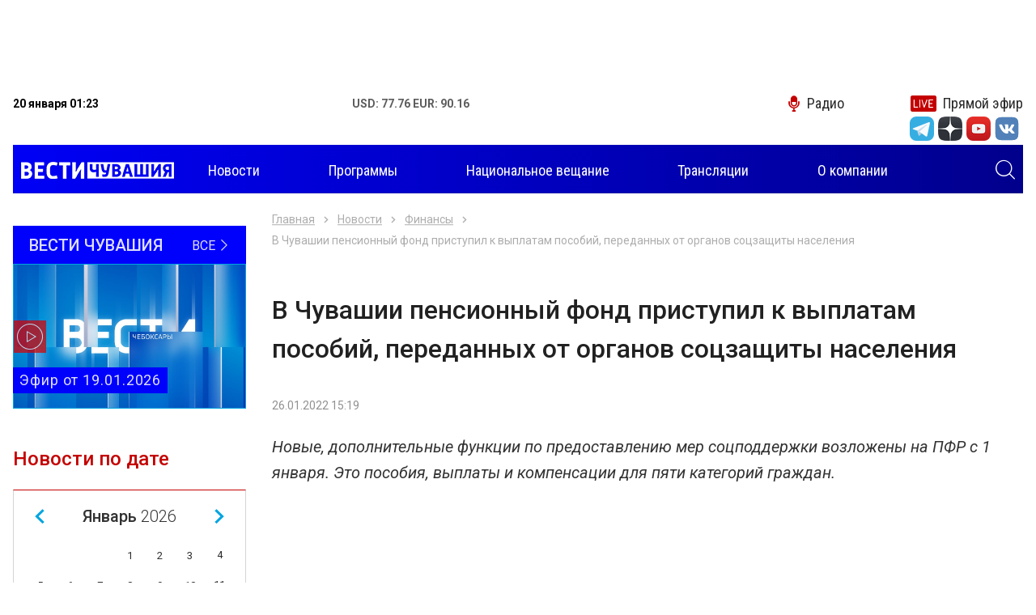

--- FILE ---
content_type: text/html; charset=UTF-8
request_url: http://chgtrk.ru/novosti/finansy/v-chuvashii-pensionnyy-fond-pristupil-k-vyplatam-posobiy-peredannyh-ot-organov-soczashchity-naseleniya/
body_size: 8554
content:
<!DOCTYPE html>
<html lang="ru">
<head>
<meta http-equiv="Content-Type" content="text/html; charset=UTF-8">
<meta http-equiv="X-UA-Compatible" content="IE=edge">
<meta name="viewport" content="width=device-width, initial-scale=1.0">
<title>В Чувашии пенсионный фонд приступил к выплатам пособий, переданных от органов соцзащиты населения - ГТРК Чувашия</title>
<meta name="description" content="Новостной портал Чебоксар и Чувашской републики. Ежедневно более 30 свежих и актуальных сюжетов и материалов - ГТРК Чувашия">

<meta property="og:title" content="В Чувашии пенсионный фонд приступил к выплатам пособий, переданных от органов соцзащиты населения - ГТРК Чувашия">
<meta property="og:description" content="Новостной портал Чебоксар и Чувашской республики. Ежедневно более 30 свежих и актуальных сюжетов и материалов - ГТРК Чувашия">
<meta property="og:image" content="https://chgtrk.ru/nimg/2022/01/26/C4221F60-D1F0-484A-8500-90188108FADD.jpg">
<meta property="og:url" content="http://chgtrk.ru/novosti/finansy/v-chuvashii-pensionnyy-fond-pristupil-k-vyplatam-posobiy-peredannyh-ot-organov-soczashchity-naseleniya/">
<meta property="og:type" content="website">

<link rel="apple-touch-icon" sizes="180x180" href="/apple-touch-icon.png">
<link rel="icon" type="image/png" sizes="32x32" href="/favicon-32x32.png">
<link rel="icon" type="image/png" sizes="16x16" href="/favicon-16x16.png">
<link rel="manifest" href="/site.webmanifest">
<link rel="mask-icon" href="/safari-pinned-tab.svg" color="#5bbad5">
<meta name="msapplication-TileColor" content="#00a5e0">
<meta name="theme-color" content="#ffffff">
<link rel="stylesheet" href="/css/slick.css">
<link rel="stylesheet" href="/css/fancybox.css">
<link rel="stylesheet" href="/css/jquery-ui.css">
<link rel="stylesheet" href="/css/bootstrap.css">
<link rel="stylesheet" href="/css/main.css?v=05022021">
<link href="//vjs.zencdn.net/7.3.0/video-js.min.css" rel="stylesheet">
<script src="//vjs.zencdn.net/7.3.0/video.min.js"></script>
<script src="https://ajax.googleapis.com/ajax/libs/jquery/3.4.1/jquery.min.js"></script>
<script src="/js/aud.js"></script>
<script src="/js/vote.js"></script>
<script src="https://www.gstatic.com/firebasejs/7.6.0/firebase-app.js"></script>
<script src="https://www.gstatic.com/firebasejs/7.6.0/firebase-messaging.js"></script>
<script src="/js/push.js?r=240041476"></script>
<!--<script async src="https://pagead2.googlesyndication.com/pagead/js/adsbygoogle.js?client=ca-pub-6215207171364044"></script>-->
<link href="/css/video.css" rel="stylesheet">
</head>
<body>
<div class="root">
<center>
<div class="banner banner-top" style='width: 99vw; height: 100px'>
<!-- Yandex.RTB R-A-598524-2 -->
<div id="yandex_rtb_R-A-598524-2"></div>
<script type="text/javascript">
    (function(w, d, n, s, t) {
        w[n] = w[n] || [];
        w[n].push(function() {
            Ya.Context.AdvManager.render({
                blockId: "R-A-598524-2",
                renderTo: "yandex_rtb_R-A-598524-2",
                async: true
            });
        });
        t = d.getElementsByTagName("script")[0];
        s = d.createElement("script");
        s.type = "text/javascript";
        s.src = "//an.yandex.ru/system/context.js";
        s.async = true;
        t.parentNode.insertBefore(s, t);
    })(this, this.document, "yandexContextAsyncCallbacks");
</script>
</div>
</center>

<header class="header">
<div class="container">
<div class="topbar">
<div class="topbar-info">
<time class="topbar-datetime" datetime="2019-10-17T12:01:54+03:00"><b>20 января 01:23</b></time>
<!--<div class="topbar-weather">
<b>Погода: </b>
</div>-->
<div class="topbar-currencies currencies">
<div class="currencies-item">
<b><span>USD: 77.76 EUR: 90.16</span></b>
</div>
</div>
</div>

<div class="topbar-links links">
<a href="/radio/" class="links-item link-radio"><i class="icon-microphone"></i><span>Радио</span></a>
<a href="/pryamoy-efir/" class="links-item link-live"><i class="icon-live"></i><span>Прямой эфир</span></a>
</div>
<form class="navbar-search search-hidden" role="search" action="/search/search_do/" method="get" novalidate="novalidate">
<input type="text" class="input-search" name="search_string" placeholder="Поиск" aria-label="Поиск" required="required"><button type="submit" class="btn btn-search search-toggle"><i class="icon-search" style='color: #FFFFFF'></i></button>
</form>
</div>

<div>
<ul class="socialtop">

<div class="top_text_banners">
</div>

<li class="social-item"><a href="https://t.me/vesti_chuvashia" title="Telegram" class="social-link" target="_blank"><i class="icon-tg-new"></i></a></li>
<div style='width: 5px'></div>

<li class="social-item"><a href="https://zen.yandex.ru/id/5df0aab6a1bb8700af383407" title="Yandex zen" class="social-link" target="_blank"><i class="icon-dz"></i></a></li>
<div style='width: 5px'></div>
<li class="social-item"><a href="https://www.youtube.com/channel/UCVttrnyczp0pTawKgqRtPsQ" title="Youtube" class="social-link" target="_blank"><i class="icon-yt"></i></a></li>
<div style='width: 5px'></div>
<li class="social-item"><a href="https://vk.com/gtrkchchuvashia" title="VK" class="social-link" target="_blank"><i class="icon-vk-new"></i></a></li>
<div style='width: 5px'></div>


</ul>
</div>
<div style='height: 5px'></div>

<div role="navigation" class="navbar" style='background: linear-gradient(to right, #0000f6, #01008c);'>
<a class="navbar-brand" href="/">
<img src="/img/images/logo.png?v=1" style='margin-top: -5px; margin-left: 10px;'>
<h1 style="font-size: 0; margin: 0; width: 0; height: 0;">Вести Чувашия</h1></a><form class="navbar-search search-hidden" role="search" action="/search/search_do/" method="get" novalidate="novalidate">
<input type="text" class="input-search" name="search_string" placeholder="Поиск" aria-label="Поиск" required="required"><button type="submit" class="btn btn-search search-toggle"><i class="icon-search" style='color: #FFFFFF; margin-right: 10px'></i></button>
</form>
<button class="navbar-toggler" type="button">
<span class="navbar-toggler-icon"></span>
</button>
<div class="navbar-offcanvas">
<div class="navbar-content">
<ul class="navbar-nav nav d-none d-lg-flex">
<li class="nav-item dropdown">
<a href="/novosti/" class="nav-link dropdown-toggle"><span>Новости</span></a>

</li>
<li class="nav-item"><a href="/programmy/" class="nav-link"><span>Программы</span></a></li>
<li class="nav-item"><a href="/nac/" class="nav-link"><span>Национальное вещание</span></a></li>

<li class="nav-item"><a href="/translations/" class="nav-link"><span>Трансляции</span></a></li>


<li class="nav-item"><a href="/o-kompanii/" class="nav-link"><span>О компании</span></a></li>
</ul>
<ul class="navbar-nav nav d-lg-none">

<li class="nav-item"><a href="/novosti/" class="nav-link" style='color: #000000'><span>Новости</span></a></li>
<li class="nav-item"><a href="/programmy/" class="nav-link" style='color: #000000'><span>Программы</span></a></li>
<li class="nav-item"><a href="/nac/" class="nav-link" style='color: #000000'><span>Национальное вещание</span></a></li>

<li class="nav-item"><a href="/translations/" class="nav-link" style='color: #000000'><span>Трансляции</span></a></li>


<li class="nav-item"><a href="/o-kompanii/" class="nav-link" style='color: #000000'><span>О компании</span></a></li>
</ul>
<form class="navbar-search" role="search" action="/search/search_do/" method="get" novalidate="novalidate">
<input type="text" class="input-search" name="search_string" placeholder="Поиск" aria-label="Поиск" required="required"  style='border: 1px solid #000000; color: #000000'><button type="submit" class="btn btn-search"><i class="icon-search"></i></button>
</form>
</div></div>
</div>
</div>
</header><div class="content"><div class="main">
<div class="banner banner-left" data-sticky-parent="true"><div class="banner-inner" data-sticky-column="true"></div></div>
<div class="banner banner-right" data-sticky-parent="true"><div class="banner-inner" data-sticky-column="true"></div></div>
<div class="container">
<div class="row">
<aside class="sidebar sidebar-sticky col-lg-3 d-none d-lg-block" data-sticky-parent="true">
<div class="stick" data-sticky-column="true">
<div class="latest-issue">
<a href="/programmy/rossiya-24/vesti-chuvashiya/" class="latest-issue__link-all">
<div class="latest-issue__show-name">Вести Чувашия</div>
<div class="latest-issue__all">Все <i class="icon-angle-thin-right"></i>
</div>
</a>
<a href="/programmy/rossiya-24/vesti-chuvashiya/vesti-chuvashiya-efir-ot-19012026/" class="latest-issue__link">
<img src="/pimg/2026/01/19/B850D061-F7B1-4814-A248-97D8C18F8F41.png" alt="" title="">
<div class="latest-issue__title"> Эфир от 19.01.2026</div>
<i class="icon-play"></i>
</a>
</div>



<div class="calendar dropdown">
<div class="calendar__title" role="button" data-toggle="dropdown" aria-haspopup="true" aria-expanded="false">
Новости по дате <i class="icon-calendar"></i>
</div>
<div class="calendar__datepicker dropdown-menu dropdown-menu-right"></div>
</div>

</div>
</aside><div class="col-12 col-lg-9">
<div class="row">
<div class="col-12">
<div class="pages"><div class="pages-item news-detail" data-next="/novosti/next/" itemscope="" itemtype="http://schema.org/NewsArticle">
<div class="news-detail__meta">
<meta itemprop="description" content="В Чувашии пенсионный фонд приступил к выплатам пособий, переданных от органов соцзащиты населения">
<link itemprop="mainEntityOfPage" href="https://chgtrk.ru/novosti/finansy/v-chuvashii-pensionnyy-fond-pristupil-k-vyplatam-posobiy-peredannyh-ot-organov-soczashchity-naseleniya">
<div itemprop="author" itemscope="" itemtype="https://schema.org/Organization">
<meta itemprop="name" content="филиал ГТРК Чувашия"></div>
<div itemprop="publisher" itemscope="" itemtype="https://schema.org/Organization">
<meta itemprop="name" content="филиал ГТРК Чувашия">
<div itemprop="logo" itemscope="" itemtype="https://schema.org/ImageObject">
<link itemprop="url" content="https://chgtrk.ru/img/images/logo.png">
<meta itemprop="width" content="254">
<meta itemprop="height" content="44">
</div>
</div>
</div>

<nav aria-label="breadcrumb"><ol class="breadcrumb">
<li class="breadcrumb-item"><a href="/">Главная</a></li>
<li class="breadcrumb-item"><a href="/novosti/" title="Новости">Новости</a></li>
<li class="breadcrumb-item"><a href="/novosti/finansi/" title="Финансы">Финансы</a></li>
<li class="breadcrumb-item active" aria-current="page">В Чувашии пенсионный фонд приступил к выплатам пособий, переданных от органов соцзащиты населения</li>
</ol></nav>

<h1 class="news-detail__title" itemprop="headline">В Чувашии пенсионный фонд приступил к выплатам пособий, переданных от органов соцзащиты населения</h1>
<div class="news-detail__info">
<time class="news-detail__datetime" datetime="Wed, 26 Jan 2022 15:19:00 +0300" itemprop="datePublished">26.01.2022 15:19</time>
<meta itemprop="dateModified" content="Wed, 26 Jan 2022 15:19:00 +0300">
<div class="news-detail__views" style="display: none;">

</div>
</div>
	<div class="news-detail__lead" itemprop="alternativeHeadline">Новые, дополнительные функции по предоставлению мер соцподдержки возложены на ПФР с 1 января. Это пособия, выплаты и компенсации для пяти категорий граждан. </div>
<div class="news-detail__video video">
<iframe width="560" height="315" src="https://www.youtube.com/embed/cZVzBqbVG8Q?modestbranding=1&rel=0&autohide=1" frameborder="0" allow="accelerometer; autoplay; encrypted-media; gyroscope; picture-in-picture" allowfullscreen></iframe>
</div>
<div class="news-detail__text" itemprop="articleBody">
<p>В списке получателей - лица, подвергшиеся воздействию радиации, реабилитированные, неработающие граждане, имеющие детей, военнослужащие и члены их семей, чьим пенсионным обеспечением занимается Пенсионный фонд, а также инвалиды, которым по медицинским показаниям положен автомобиль, речь идет о компенсации по ОСАГО. Как сообщили в региональном отделении Пенсионного фонда, в Чувашии первые выплаты уже произведены.</p>
<p>- <em>17 января фонд приступил к этим выплатам. На сегодня более 50 с половиной миллионов рублей направлены в адрес 6 с половиной тысяч получателей. Эта выплата стала досрочной. По стандартному графику за январь выплаты предусмотрены в феврале, соответственно за январь мы выплатили уже в январе, а за февраль выплаты будут в начале марта и далее по графику,</em> - рассказал управляющий Отделением ПФР по Чувашии Валерий Николаев.</p>
<p>В ведомстве уточняют, способ доставки средств остается прежним, то есть тот, который ранее выбрали сами получатели &nbsp;- через почту или кредитные учреждения.</p>
</div>
<div class="share">
<div class="share-title"><br>Поделиться:</div>
<div class="ya-share2" data-services="vkontakte,odnoklassniki,twitter,telegram,viber"></div>
</div>
<div class="news-detail-tabs">
<div class="nav nav-tabs" role="tablist">
<a href="#tags-38893" class="nav-item nav-link active" id="tags-38893-tab" data-toggle="tab" role="tab" aria-controls="tags-38893" aria-selected="true"><span>Метки</span></a>
<a href="#news-38893" class="nav-item nav-link" id="news-38893-tab" data-toggle="tab" role="tab" aria-controls="news-38893" aria-selected="false"><span>В разделе</span></a>
</div>
				<img src="https://px201.medhills.ru/s.gif?mh_id=777c56a4b49d816169e518f01a42b09d&mh_news=В Чувашии пенсионный фонд приступил к выплатам пособий, переданных от органов соцзащиты населения&mh_tags=пфр,выплаты,&mh_page=http://chgtrk.ru/novosti/finansy/v-chuvashii-pensionnyy-fond-pristupil-k-vyplatam-posobiy-peredannyh-ot-organov-soczashchity-naseleniya/" height="1" width="1">
<div class="tab-content">
<div class="tab-pane fade show active" id="tags-38893" role="tabpanel" aria-labelledby="tags-38893-tab">
<div class="news-detail-tags">
<div class="news-detail-tags__list">
					<div class="news-detail-tags__item"><a href="/temy/pfr/" class="news-detail-tags__link">#пфр</a></div>
				<div class="news-detail-tags__item"><a href="/temy/vyplaty/" class="news-detail-tags__link">#выплаты</a></div>
			</div>
</div>
</div>


</div>
</div>
<div class="banner banner-news">
<!-- Yandex.RTB R-A-598524-2 -->
<div id="yandex_rtb_R-A-598524-2"></div>
<script type="text/javascript">
    (function(w, d, n, s, t) {
        w[n] = w[n] || [];
        w[n].push(function() {
            Ya.Context.AdvManager.render({
                blockId: "R-A-598524-2",
                renderTo: "yandex_rtb_R-A-598524-2",
                async: true
            });
        });
        t = d.getElementsByTagName("script")[0];
        s = d.createElement("script");
        s.type = "text/javascript";
        s.src = "//an.yandex.ru/system/context.js";
        s.async = true;
        t.parentNode.insertBefore(s, t);
    })(this, this.document, "yandexContextAsyncCallbacks");
</script>
</div>
<!--
<div class="banner banner-news"><a href="/banners/go_to/37114/" title="Городская среда"><img src="/images/cms/data/baners/gorodskaya-sreda.jpg" alt="Общество" title="Общество" width="1200" height="100"></a></div>
-->
<div class="row">
<div class="col-12 col-md-4"><a href="https://zen.yandex.ru/id/5df0aab6a1bb8700af383407" class="btn btn-zen" target="_blank">Мы в Яндекс Дзен</a></div>

<div class="col-12 col-md-4"><a href="https://www.youtube.com/channel/UCVttrnyczp0pTawKgqRtPsQ" class="btn btn-youtube" target="_blank">Мы на You Tube</a></div>
</div>
<div class="news-detail__divider"></div>
</div></div>
<div class="page-load-status"><div class="infinite-scroll-request"><div class="loader"></div></div></div>
</div>
</div></div>
</div></div>
</div>
<footer class="footer"><div class="footer-main"><div class="container"><div class="row">
<div class="col-12 col-md-9 col-lg-6 col-xl-4 order-md-first order-lg-0">
<div class="nav-title">Темы</div>
<ul class="footer-nav nav columns">
<li class="nav-item"><a href="/temy/koronavirus/" class="nav-link"><span>#Коронавирус</span></a></li>
<li class="nav-item"><a href="/temy/oleg-nikolaev/" class="nav-link"><span>#Олег Николаев</span></a></li>
<li class="nav-item"><a href="/temy/cheboksary/" class="nav-link"><span>#Чебоксары</span></a></li>
<li class="nav-item"><a href="/temy/remont-dorog/" class="nav-link"><span>#Ремонт дорог</span></a></li>
<li class="nav-item"><a href="/temy/nacproekty/" class="nav-link"><span>#Нацпроекты</span></a></li>
<li class="nav-item"><a href="/temy/100--letie-chuvashskoy-avtonomii/" class="nav-link"><span>#100-летие чувашской автономии</span></a></li>
<li class="nav-item"><a href="/temy/blagoustroystvo/" class="nav-link"><span>#Благоустройство</span></a></li>
<li class="nav-item"><a href="/temy/jkh/" class="nav-link"><span>#ЖКХ</span></a></li>
</ul>
</div>
<div class="col-md-4 col-lg-3 col-xl-2 d-none d-md-block">
<div class="nav-title">Программы</div>
<ul class="footer-nav nav">

<li class="nav-item"><a href="/programmy/rossiya-1/" class="nav-link"><span>Россия 1</span></a></li>
<li class="nav-item"><a href="/programmy/rossiya-24/" class="nav-link"><span>Россия 24</span></a></li>
</ul>
</div>
<div class="col-md-4 col-lg-3 col-xl-2 d-none d-md-block">

</div>
<div class="col-md-3 col-lg-9 col-xl-3 offset-xl-1 order-md-first order-lg-0 d-none d-md-block"><ul class="logos">
<li class="logos-item"><a class="logos-link" target="_blank" href="https://russia.tv/" title="Телеканал «Россия»"><img src="/img/russia1.png" alt="Телеканал «Россия»"></a></li>
<li class="logos-item"><a class="logos-link" target="_blank" href="https://www.vesti.ru/" title="Вести.Ru"><img src="/img/russia24.png" alt="Вести.Ru"></a></li>
<li class="logos-item"><a class="logos-link" target="_blank" href="https://radiomayak.ru/" title="Радио Маяк"><img src="/img/mayak.png?v=1" alt="Радио Маяк"></a></li>
<li class="logos-item"><a class="logos-link" target="_blank" href="http://www.radiorus.ru/" title="Радиостанция «Радио России»"><img src="/img/radiorus.png?v=1" alt="Радиостанция «Радио России»"></a></li>
<li class="logos-item"><a class="logos-link" target="_blank" href="https://radiovesti.ru/" title="Вести ФМ"><img src="/img/vestifm.png?v=1" alt="Вести ФМ"></a></li>
<li class="logos-item"><a class="logos-link" href="#"><img style='width: 200px' src="/img/ctrl.png?v=1"></a></li>
</ul></div>
<div class="col-lg-12 col-xl-8 order-lg-1 order-xl-0 d-none d-lg-block">
<div class="footer-text">
<p>
<span style="font-size: 8pt;">
© «Государственный Интернет-Канал «Россия» 2001 - 2018.
Свидетельство о регистрации СМИ Эл № ФС 77-59166 от 22 августа 2014 года.
Учредитель - федеральное государственное унитарное предприятие «Всероссийская государственная телевизионная и радиовещательная компания».
Главный редактор – Панина Елена Валерьевна.
Все права на любые материалы, опубликованные на сайте, защищены в соответствии
с российским и международным законодательством об интеллектуальной собственности. Любое использование текстовых,
фото-, аудио- и видеоматериалов возможно только с согласия правообладателя (ВГТРК, в лице филиала ГТРК «Чувашия»).
Для детей старше 16 лет.<br>
Адрес электронной почты редакции: chebtv@tvr.chtts.ru, rusnewstv@tvr.chtts.ru<br>
Реклама на сайте: тел. +7 (8352) 57-01-01, е-mail: ric1@tvr.chtts.ru
</span>
</p></div></div>



</div></div></div>
<div class="footer-side"><div class="container"><div class="row">
<div class="col"><div class="terms">
<div class="copyright">© 2009-2021, ГТРК «Чувашия»</div>
<a href="/policy" class="policy" target="_blank">Политика конфиденциальности</a>
</div></div>
<div class="col d-none d-md-block">
<div class="author">
<span class="author-text">Создание сайта — <a style='color: #FFFFFF' href="https://iamcodered.ru">Дмитрий Мигилев</a></span>

</div>
<div style="display: none;">
<script type="text/javascript" src="/js/liveinternet.js"></script>
<!-- Yandex.Metrika counter -->
<script type="text/javascript" >
   (function(m,e,t,r,i,k,a){m[i]=m[i]||function(){(m[i].a=m[i].a||[]).push(arguments)};
   m[i].l=1*new Date();k=e.createElement(t),a=e.getElementsByTagName(t)[0],k.async=1,k.src=r,a.parentNode.insertBefore(k,a)})
   (window, document, "script", "https://mc.yandex.ru/metrika/tag.js", "ym");

   ym(42641619, "init", {
        clickmap:true,
        trackLinks:true,
        accurateTrackBounce:true
   });
</script>
<noscript><div><img src="https://mc.yandex.ru/watch/42641619" style="position:absolute; left:-9999px;" alt="" /></div></noscript>
<!-- /Yandex.Metrika counter -->
<!-- Yandex.Metrika VGTRK -->
<script type="text/javascript" >
   (function(m,e,t,r,i,k,a){m[i]=m[i]||function(){(m[i].a=m[i].a||[]).push(arguments)};
   m[i].l=1*new Date();k=e.createElement(t),a=e.getElementsByTagName(t)[0],k.async=1,k.src=r,a.parentNode.insertBefore(k,a)})
   (window, document, "script", "https://mc.yandex.ru/metrika/tag.js", "ym");

   ym(55382026, "init", {
        clickmap:true,
        trackLinks:true,
        accurateTrackBounce:true,
        webvisor:true,
        ecommerce:"dataLayer"
   });
</script>
<noscript><div><img src="https://mc.yandex.ru/watch/55382026" style="position:absolute; left:-9999px;" alt="" /></div></noscript>
<!-- /Yandex.Metrika VGTRK -->
<!-- tns-counter.ru -->
<script type="text/javascript">
(function(win, doc, cb){
(win[cb] = win[cb] || []).push(function() {
try {
tnsCounterVgtrk_ru = new TNS.TnsCounter({
'account':'vgtrk_ru',
'tmsec': 'chgtrk_total'
});
} catch(e){}
});
var tnsscript = doc.createElement('script');
tnsscript.type = 'text/javascript';
tnsscript.async = true;
tnsscript.src = ('https:' == doc.location.protocol ? 'https:' : 'http:') +
'//www.tns-counter.ru/tcounter.js';
var s = doc.getElementsByTagName('script')[0];
s.parentNode.insertBefore(tnsscript, s);
})(window, this.document,'tnscounter_callback');
</script>
<noscript>
<img src="//www.tns-counter.ru/V13a****vgtrk_ru/ru/UTF-8/tmsec=chgtrk_total/" width="0" height="0" alt="" />
</noscript>
<!--/ tns-counter.ru -->
</div>
</div>
</div></div></div></footer>
<script type="text/javascript" src="/js/er.js"></script></div>
<script src="https://yastatic.net/share2/share.js"></script>
<script src="/js/vendors.js?v=20191020"></script>
<script src="/js/main.js?v=20191020"></script>

</body>
</html>